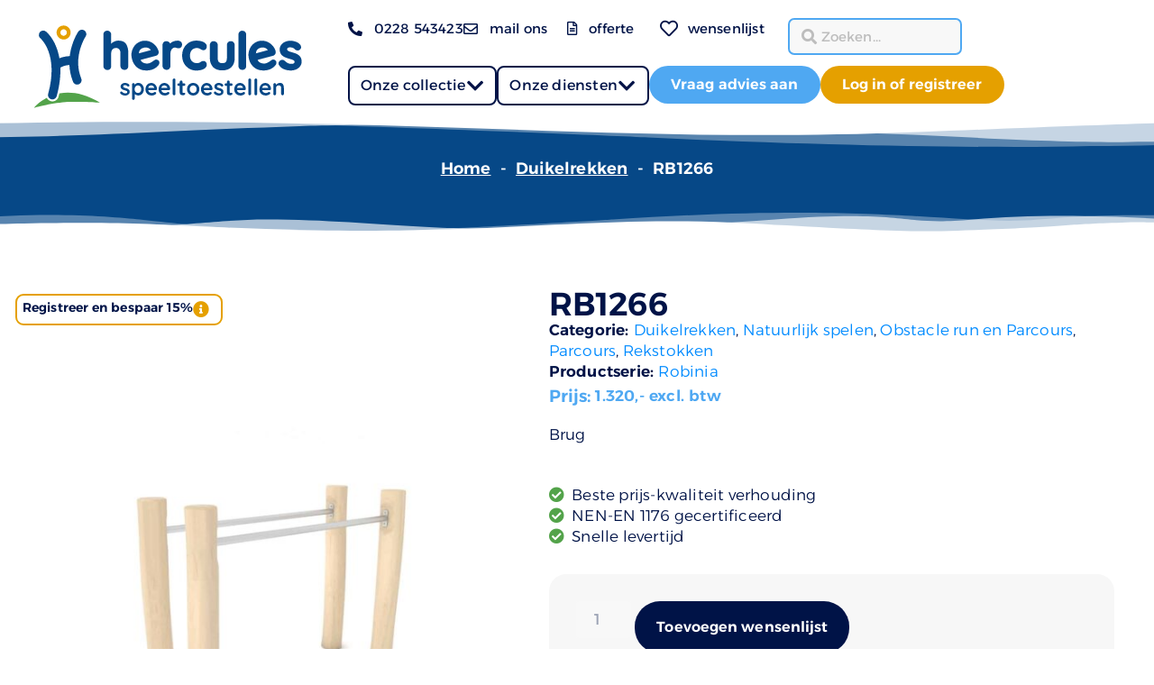

--- FILE ---
content_type: text/css; charset=utf-8
request_url: https://herculesspeeltoestellen.nl/wp-content/cache/min/1/wp-content/themes/impression/style.css?ver=1769776852
body_size: 1645
content:
.woocommerce table.shop_table_responsive tr td:before,.woocommerce-page table.shop_table_responsive tr td:before{content:none}.woocommerce table.cart .product-thumbnail,.woocommerce-page #content table.cart .product-thumbnail,.woocommerce-page table.cart .product-thumbnail{display:flex!important;text-align:left!important}tr.woocommerce-cart-form__cart-item.cart_item{border:1px solid #EFEFEF!important;border-radius:12px 12px 12px 12px;padding:20px 20px 40px 20px}table.shop_table.shop_table_responsive.cart.woocommerce-cart-form__contents thead{display:none}tr.woocommerce-cart-form__cart-item.cart_item .product-price:before{content:"Prijs: ";color:var(--e-global-color-accent)!important;font-size:19px!important;line-height:1.5em!important}tr.woocommerce-cart-form__cart-item.cart_item .product-price .amount{color:var(--e-global-color-accent);font-size:19px;font-weight:600;font-family:var(--e-global-typography-primary-font-family)}table.shop_table.shop_table_responsive.cart.woocommerce-cart-form__contents{display:flex;flex-direction:column;width:100%;gap:3%}table.shop_table.shop_table_responsive.cart.woocommerce-cart-form__contents tbody{display:flex;flex-direction:revert;flex-wrap:wrap;align-content:center;gap:15px;justify-content:flex-start}table.shop_table.shop_table_responsive.cart.woocommerce-cart-form__contents tbody tr{display:flex;flex-direction:column;position:relative;flex:0;gap:10px;align-items:flex-start}table.shop_table.shop_table_responsive.cart.woocommerce-cart-form__contents tbody tr .product-quantity{text-align:left!important;margin-top:auto}table.shop_table.shop_table_responsive.cart.woocommerce-cart-form__contents tbody tr .product-remove{width:auto!important;float:right;position:absolute;right:10px}@media(max-width:1024px){table.shop_table.shop_table_responsive.cart.woocommerce-cart-form__contents tbody tr .product-thumbnail{width:30vw!important}}@media(max-width:480px){table.shop_table.shop_table_responsive.cart.woocommerce-cart-form__contents tbody tr .product-thumbnail{width:80vw!important}}table.shop_table.shop_table_responsive.cart.woocommerce-cart-form__contents tbody tr .product-name{width:100%!important;text-align:left!important}table.shop_table.shop_table_responsive.cart.woocommerce-cart-form__contents tbody tr .product-price{width:100%!important;text-align:left!important;display:flex;flex-direction:row;align-items:flex-end}table.shop_table.shop_table_responsive.cart.woocommerce-cart-form__contents tbody tr .product-name a{width:100%!important;text-align:left!important}.product-addon-totals li:not(.wc-pao-subtotal-line){display:none}div#product-addons-total{border:0;outline:0}.product-addon-totals{border:0!important;padding:0!important}li.wc-pao-subtotal-line{border:none!important;padding:0!important;color:var(--e-global-color-primary)}.wc-pao-subtotal-line p.price{color:var(--e-global-color-primary)!important;font-size:19px;font-weight:600;font-family:var(--e-global-typography-primary-font-family)}.woocommerce-cart .product-name a,.wishlist_table .product-name a,.woocommerce-cart .product-name,.wishlist_table .product-name{font-size:22px;line-height:1.2}li.wc-pao-subtotal-line .amount:after{content:",- excl. btw"!important}.woocommerce form .form-row select{letter-spacing:0.1px!important}table.variations tbody>tr th,table.variations tbody>tr td{background-color:unset!important;line-height:1.5!important;padding:0!important}table.variations tbody>tr th{text-align:left!important}table.variations tbody>tr th.label{width:0}.wc-pao-addon-container:not(:first-child) label{display:none}.wc-pao-addon-container label{font-weight:600;font-size:18px;letter-spacing:.2px}.wc-pao-addon-price .woocommerce-Price-amount:after{content:",- excl. btw"!important}.product-addon-totals ul{padding-left:0!important}div.product-addon-totals .wc-pao-subtotal-line{justify-content:flex-start!important}.reset_variations{display:none!important}div.wc-pao-addon-wrap label{font-size:18px;font-weight:300;line-height:1.4em;letter-spacing:.2px}.cxecrt-button{background-color:var(--e-global-color-primary)!important;color:#fff!important;border-radius:50px!important}.cxecrt-cart-page-button{color:#fff!important;background-color:var(--e-global-color-primary)!important;border-radius:50px!important;padding:17px 24px 17px 24px!important;font-weight:600!important;font-size:16px!important}.cxecrt-button{width:auto!important;margin:0!important;border-radius:50px!important;font-size:16px!important;font-weight:600!important;letter-spacing:0.1px!important;color:var(--e-global-color-a291686)!important;background-color:var(--e-global-color-primary)!important;border-style:solid!important;border-width:0 0 0 0px!important;border-radius:50px 50px 50px 50px!important;padding:17px 24px 17px 24px!important}#cxecrt_finish_new{display:none}.cxecrt-component-modal-popup{max-width:90vw!important;width:600px!important}.cxecrt-row.cxecrt-double-buttons{display:flex;flex-direction:row;justify-content:center}.cxecrt-row.cxecrt-double-buttons{display:flex;flex-direction:row;justify-content:center}.cxecrt-slide-content input[type="text"]{font-size:19px!important;letter-spacing:0.1px!important;color:var(--e-global-color-secondary)!important;background-color:#F8F8F8!important;border-style:solid!important;border-width:0 0 0 0px!important;border-color:#FFFFFF!important;padding:6px 16px 6px 16px!important}.cxecrt-slide-content .cxecrt-row textarea{font-size:19px!important;letter-spacing:0.1px!important;color:var(--e-global-color-secondary)!important;background-color:#F8F8F8!important;border-style:solid!important;border-width:0 0 0 0px!important;border-color:#FFFFFF!important;text-align:left!important;padding:6px 16px 6px 16px!important;height:150px!important}.cxecrt-slide-content .cxecrt-row input:focus,.cxecrt-slide-content .cxecrt-row textarea:focus{color:var(--e-global-color-text)!important;border-style:none!important;background-color:#F8F8F8!important;background:#F8F8F8!important}.cxecrt-cart-form .cxecrt-row-field{background:unset}.cxecrt-cart-form .cxecrt-row .cxecrt-row-field{position:relative;min-height:1px;display:flex;flex-direction:column-reverse}.cxecrt-cart-form .cxecrt-row-field label{position:relative!important;font-size:19px!important;font-weight:500!important;line-height:2.5rem!important;letter-spacing:0.5px!important;word-spacing:0px!important;padding-bottom:0px!important;color:var(--e-global-color-text)!important;text-align:left!important;text-transform:none!important;padding:0!important}.cxecrt-input-help{top:5px!important}.cxecrt-input-help:before{content:"\f0c5"!important;font-family:'Font Awesome 5 Free'!important;color:#202833!important}.cxecrt-cart-form .cxecrt-row-field.cxecrt-row-with-help input{padding-right:35px!important}.jet-form-builder-file-upload__content{min-height:unset!important}.jet-form-builder__required{color:#202833!important}span.product-attributes__label{font-weight:700!important;font-family:"Alexandria",Sans-serif!important}span.product-attributes__value{font-family:"Alexandria",Sans-serif!important}div#offerte-container .e-shop-table.e-cart-section.e-cart-section--no-coupon{padding:0!important}div#offerte-container .elementor-widget-wrap.elementor-element-populated{padding:0!important}div#offerte-container table.shop_table.shop_table_responsive.cart.woocommerce-cart-form__contents tbody{display:-webkit-box;display:-ms-flexbox;display:flex;-ms-flex-wrap:wrap;flex-wrap:wrap;margin:0 -10px;width:calc(100% + 20px);flex-direction:row;justify-content:flex-start;padding:10px;gap:10px}div#offerte-container{--columns:3}div#offerte-container table.shop_table.shop_table_responsive.cart.woocommerce-cart-form__contents tbody tr{max-width:calc(97% / var(--columns));-webkit-box-flex:0;-ms-flex:0 0 calc(97% / var(--columns));flex:0 0 calc(97% / var(--columns));padding:10px}div#offerte-container table.shop_table.shop_table_responsive.cart.woocommerce-cart-form__contents tbody tr .product-attributes__item{display:none}div#offerte-container tr.woocommerce-cart-form__cart-item.cart_item .product-price:before,div#offerte-container .shop_table.cart tr.cart_item td.product-price .amount{font-size:1em!important}div#offerte-container .shop_table.shop_table_responsive.cart tr .elementor-repeater-item-a0a55ca{width:auto;height:auto}div#offerte-container{--update-cart-automatically-display:none;--sections-border-type:none;--sections-border-radius:0px 0px 0px 0px;--sections-padding:40px 40px 40px 40px;--sections-title-color:var(--e-global-color-text);--links-normal-color:var(--e-global-color-text);--links-hover-color:var(--e-global-color-accent);--forms-fields-focus-border-color:var(--e-global-color-accent);--forms-fields-border-radius:0px 0px 0px 0px;--forms-buttons-normal-text-color:var(--e-global-color-a291686);--forms-buttons-hover-text-color:var(--e-global-color-a291686);--forms-buttons-border-type:none;--forms-buttons-border-radius:55px 55px 55px 55px;--order-summary-color:var(--e-global-color-text);--order-summary-variations-color:var(--e-global-color-accent);--product-link-normal-color:var(--e-global-color-text);--product-link-hover-color:var(--e-global-color-accent);--order-summary-items-divider-color:#615F5B33;--order-summary-items-divider-weight:1px;--order-summary-quantity-border-color:#615F5B33;--order-summary-quantity-border-weight:0px;--order-summary-remove-icon-normal-color:#D3003D;--order-summary-remove-icon-hover-color:var(--e-global-color-text);--totals-color:var(--e-global-color-text);--totals-divider-color:#615F5B33;--totals-divider-weight:1px;--checkout-button-normal-text-color:var(--e-global-color-a291686);--checkout-button-hover-text-color:var(--e-global-color-a291686);--checkout-button-border-radius:55px 55px 55px 55px}div#offerte-container .cxecrt-cart-page-button.button{display:none}

--- FILE ---
content_type: application/javascript; charset=utf-8
request_url: https://herculesspeeltoestellen.nl/wp-content/cache/min/1/wp-content/themes/impression/assets/default.js?ver=1769776853
body_size: 69
content:
jQuery(document).ready(function($){if(typeof JetSmartFilterSettings!=='undefined'&&JetSmartFilterSettings.props['woocommerce-archive']!==undefined){jQuery(document).bind('jet-filter-data-updated',function(e,response,parent){console.log('jet-filter-data-updated');if(response.pagination!=="undefined"){var found_posts=response.pagination.found_posts;var current_page=(response.pagination.page==0?1:response.pagination.page);var posts_per_page=response.posts_per_page;var left_posts=found_posts-(current_page*posts_per_page);setTimeout(function(){jQuery('.jet-filters-pagination__link').html('Toon meer producten ('+left_posts+')')},200)}});console.log('Page loaded');var found_posts=JetSmartFilterSettings.props['woocommerce-archive'].default.found_posts;var current_page=(JetSmartFilterSettings.props['woocommerce-archive'].default.page==0?1:JetSmartFilterSettings.props['woocommerce-archive'].default.page);var posts_per_page=JSON.parse(jetWooBuilderData.products).posts_per_page;var left_posts=found_posts-(current_page*posts_per_page);setTimeout(function(){jQuery('.jet-filters-pagination__link').html('Toon meer producten ('+left_posts+')')},200)}else{console.log('load more paging disabled')}
jQuery('#cxecrt_dropdown_btn').on('click',function(){jQuery('#cxecrt_submit_get_link').trigger('click')})})